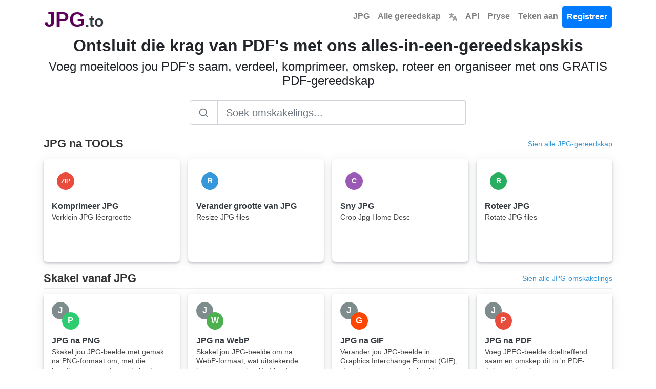

--- FILE ---
content_type: text/html; charset=utf-8
request_url: https://www.jpg.to/?lang=af
body_size: 10759
content:


<!DOCTYPE html>
<html lang="af">
<head>
    <meta charset="utf-8">
    <title>JPG.to: Alles-in-een PDF-gereedskapskis</title>
    <meta property="og:url" content="https://www.jpg.to/"/>
    <meta property="og:type" content="website"/>
    <meta property="og:title" content="JPG.to: Alles-in-een PDF-gereedskapskis"/>
    <meta property="og:description" content="None"/>
    <meta property="og:image:type" content="image/png"/>
    <meta property="og:image" content="https://www.jpg.to/static/jpg.png"/>
    <meta name="description" content="None">
    <style>body,h1,h2,h3,h4,h5,h6,p,a,span,div,button,input{font-family:-apple-system,BlinkMacSystemFont,"Segoe UI",Roboto,"Helvetica Neue",Arial,sans-serif,"Apple Color Emoji","Segoe UI Emoji","Segoe UI Symbol"}h1{font-weight:500;font-size:2.5rem}h2{font-weight:500}h3{font-weight:500}.font-weight-bold{font-weight:700!important}</style>
    <link rel="stylesheet" href="/static/css/bootstrap.min.css">
    <link rel="stylesheet" href="/static/css/styles.css?v=0.99">
    <link rel="icon" href="https://www.jpg.to/static/jpg.png" type="image/png">
    
    <meta name="viewport" content="width=device-width, initial-scale=1">
    
    <script type="application/ld+json">
    {
        "@context": "https://schema.org",
        "@type": "Organization",
        "name": "JPG.to",
        "url": "https://www.jpg.to/",
        "logo": "https://www.jpg.to/static/jpg.png",
        "description": "Transformeer, komprimeer en redigeer jou JPG-beelde naatloos met JPG.to. Ontsluit 'n reeks kragtige instrumente vir moeitelose beeldomskakeling, wat hoë kwaliteit en veelsydigheid verseker. Skakel na PDF, Word, PNG, ICO, SVG, BMP, JFIF, ZIP, of gebruik OCR-tegnologie vir teksonttrekking. Ervaar die uiteindelike JPG-omskakelingsplatform gratis.",
        "contactPoint": {
            "@type": "ContactPoint",
            "contactType": "customer support",
            "email": "hello@jpg.to",
            "availableLanguage": ["af", "am", "ar", "az", "be", "bg", "bn", "bs", "ca", "co", "cs", "cy", "da", "de", "el", "en", "eo", "es", "et", "eu", "fa", "fi", "fr", "fy", "ga", "gd", "gl", "gu", "ha", "hi", "hr", "ht", "hu", "hy", "id", "ig", "is", "it", "ja", "ka", "kk", "kn", "km", "ko", "ku", "ky", "la", "lo", "lt", "lb", "lv", "mg", "mi", "mk", "ml", "mn", "mr", "ms", "mt", "my", "ne", "nl", "no", "ny", "pa", "pl", "ps", "pt", "ro", "ru", "sd", "si", "sk", "sl", "sm", "sn", "so", "sq", "sr", "st", "su", "sv", "sw", "ta", "te", "tg", "th", "tl", "tr", "uk", "ur", "uz", "vi", "xh", "yi", "yo", "zh", "zu"]
        }
    }
    </script>
    <script type="application/ld+json">
    {
        "@context": "https://schema.org",
        "@type": "WebPage",
        "name": "JPG.to: Alles-in-een PDF-gereedskapskis",
        "description": "None",
        "url": "https://www.jpg.to/"
    }
    </script>
    <script type="application/ld+json">
    {
        "@context": "https://schema.org",
        "@type": "SoftwareApplication",
        "name": "JPG.to - Universal Image Converter",
        "applicationCategory": "DesignApplication",
        "operatingSystem": "Web Browser",
        "offers": {
            "@type": "Offer",
            "price": "0",
            "priceCurrency": "USD",
            "availability": "https://schema.org/InStock",
            "eligibleRegion": {
                "@type": "Place",
                "name": "Worldwide"
            }
        },
        "availableLanguage": ["af", "am", "ar", "az", "be", "bg", "bn", "bs", "ca", "co", "cs", "cy", "da", "de", "el", "en", "eo", "es", "et", "eu", "fa", "fi", "fr", "fy", "ga", "gd", "gl", "gu", "ha", "hi", "hr", "ht", "hu", "hy", "id", "ig", "is", "it", "ja", "ka", "kk", "kn", "km", "ko", "ku", "ky", "la", "lo", "lt", "lb", "lv", "mg", "mi", "mk", "ml", "mn", "mr", "ms", "mt", "my", "ne", "nl", "no", "ny", "pa", "pl", "ps", "pt", "ro", "ru", "sd", "si", "sk", "sl", "sm", "sn", "so", "sq", "sr", "st", "su", "sv", "sw", "ta", "te", "tg", "th", "tl", "tr", "uk", "ur", "uz", "vi", "xh", "yi", "yo", "zh", "zu"],
        "aggregateRating": {
            "@type": "AggregateRating",
            "ratingValue": "5",
            "ratingCount": "1",
            "bestRating": "5",
            "worstRating": "1"
        },
        "featureList": [
            "Skakel JPG-beelde om na PNG, WebP, PDF en meer formate",
            "Optimaliseer JPG-lêers vir die web met verstelbare kwaliteit",
            "Bewaar of verwyder EXIF-metadata van foto&#x27;s",
            "Verander die grootte van foto&#x27;s vir sosiale media en webgebruik",
            "Verwyder agtergronde onmiddellik van JPG-foto&#x27;s",
            "Verwerk honderde JPG-lêers in een bondel"
        ]
    }
    </script>
    
    <script type="application/ld+json">
    {
        "@context": "https://schema.org",
        "@type": "FAQPage",
        "mainEntity": [
            {
                "@type": "Question",
                "name": "Wat is die beste kwaliteitinstelling vir JPG?",
                "acceptedAnswer": {
                    "@type": "Answer",
                    "text": "Vir webgebruik bied 80-85% kwaliteit die beste balans tussen lêergrootte en visuele kwaliteit. Vir argiefgebruik, gebruik 95% of hoër. JPG.to laat jou toe om jou ideale kompressievlak te kies."
                }
            },
            {
                "@type": "Question",
                "name": "Moet ek EXIF-data in my foto&#x27;s hou?",
                "acceptedAnswer": {
                    "@type": "Answer",
                    "text": "EXIF bevat kamera-instellings en liggingsdata. Hou dit vir persoonlike argiewe, maar verwyder dit wanneer jy dit publiek deel vir privaatheid. JPG.to bied beide opsies."
                }
            },
            {
                "@type": "Question",
                "name": "Waarom JPG na PNG of WebP omskakel?",
                "acceptedAnswer": {
                    "@type": "Answer",
                    "text": "Skakel om na PNG wanneer jy deursigtigheid of verlieslose kwaliteit benodig. WebP bied 25-35% kleiner lêers as JPG met soortgelyke kwaliteit, ideaal vir vinniger webwerwe."
                }
            },
            {
                "@type": "Question",
                "name": "Watter sosiale media beeldgroottes ondersteun JPG.to?",
                "acceptedAnswer": {
                    "@type": "Answer",
                    "text": "Verander die grootte van foto&#x27;s vir Instagram (1080x1080), Facebook-omslag (820x312), Twitter-koptekst (1500x500), en meer. Ons voorinstellings verseker elke keer perfekte afmetings."
                }
            }
        ]
    }
    </script>
    
    
    <meta name="google-site-verification" content="6sqyvI6xd7oz8jqSsaf0xCKu80c5OgpvemjE718d43Y"/>
    <link href="https://www.jpg.to/" hreflang="x-default" rel="alternate"/>
    
        <link rel="alternate" hreflang="af" href="https://www.jpg.to/?lang=af"/>
    
        <link rel="alternate" hreflang="am" href="https://www.jpg.to/?lang=am"/>
    
        <link rel="alternate" hreflang="ar" href="https://www.jpg.to/?lang=ar"/>
    
        <link rel="alternate" hreflang="az" href="https://www.jpg.to/?lang=az"/>
    
        <link rel="alternate" hreflang="be" href="https://www.jpg.to/?lang=be"/>
    
        <link rel="alternate" hreflang="bg" href="https://www.jpg.to/?lang=bg"/>
    
        <link rel="alternate" hreflang="bn" href="https://www.jpg.to/?lang=bn"/>
    
        <link rel="alternate" hreflang="bs" href="https://www.jpg.to/?lang=bs"/>
    
        <link rel="alternate" hreflang="ca" href="https://www.jpg.to/?lang=ca"/>
    
        <link rel="alternate" hreflang="co" href="https://www.jpg.to/?lang=co"/>
    
        <link rel="alternate" hreflang="cs" href="https://www.jpg.to/?lang=cs"/>
    
        <link rel="alternate" hreflang="cy" href="https://www.jpg.to/?lang=cy"/>
    
        <link rel="alternate" hreflang="da" href="https://www.jpg.to/?lang=da"/>
    
        <link rel="alternate" hreflang="de" href="https://www.jpg.to/?lang=de"/>
    
        <link rel="alternate" hreflang="el" href="https://www.jpg.to/?lang=el"/>
    
        <link rel="alternate" hreflang="en" href="https://www.jpg.to/?lang=en"/>
    
        <link rel="alternate" hreflang="eo" href="https://www.jpg.to/?lang=eo"/>
    
        <link rel="alternate" hreflang="es" href="https://www.jpg.to/?lang=es"/>
    
        <link rel="alternate" hreflang="et" href="https://www.jpg.to/?lang=et"/>
    
        <link rel="alternate" hreflang="eu" href="https://www.jpg.to/?lang=eu"/>
    
        <link rel="alternate" hreflang="fa" href="https://www.jpg.to/?lang=fa"/>
    
        <link rel="alternate" hreflang="fi" href="https://www.jpg.to/?lang=fi"/>
    
        <link rel="alternate" hreflang="fr" href="https://www.jpg.to/?lang=fr"/>
    
        <link rel="alternate" hreflang="fy" href="https://www.jpg.to/?lang=fy"/>
    
        <link rel="alternate" hreflang="ga" href="https://www.jpg.to/?lang=ga"/>
    
        <link rel="alternate" hreflang="gd" href="https://www.jpg.to/?lang=gd"/>
    
        <link rel="alternate" hreflang="gl" href="https://www.jpg.to/?lang=gl"/>
    
        <link rel="alternate" hreflang="gu" href="https://www.jpg.to/?lang=gu"/>
    
        <link rel="alternate" hreflang="ha" href="https://www.jpg.to/?lang=ha"/>
    
        <link rel="alternate" hreflang="hi" href="https://www.jpg.to/?lang=hi"/>
    
        <link rel="alternate" hreflang="hr" href="https://www.jpg.to/?lang=hr"/>
    
        <link rel="alternate" hreflang="ht" href="https://www.jpg.to/?lang=ht"/>
    
        <link rel="alternate" hreflang="hu" href="https://www.jpg.to/?lang=hu"/>
    
        <link rel="alternate" hreflang="hy" href="https://www.jpg.to/?lang=hy"/>
    
        <link rel="alternate" hreflang="id" href="https://www.jpg.to/?lang=id"/>
    
        <link rel="alternate" hreflang="ig" href="https://www.jpg.to/?lang=ig"/>
    
        <link rel="alternate" hreflang="is" href="https://www.jpg.to/?lang=is"/>
    
        <link rel="alternate" hreflang="it" href="https://www.jpg.to/?lang=it"/>
    
        <link rel="alternate" hreflang="ja" href="https://www.jpg.to/?lang=ja"/>
    
        <link rel="alternate" hreflang="ka" href="https://www.jpg.to/?lang=ka"/>
    
        <link rel="alternate" hreflang="kk" href="https://www.jpg.to/?lang=kk"/>
    
        <link rel="alternate" hreflang="kn" href="https://www.jpg.to/?lang=kn"/>
    
        <link rel="alternate" hreflang="km" href="https://www.jpg.to/?lang=km"/>
    
        <link rel="alternate" hreflang="ko" href="https://www.jpg.to/?lang=ko"/>
    
        <link rel="alternate" hreflang="ku" href="https://www.jpg.to/?lang=ku"/>
    
        <link rel="alternate" hreflang="ky" href="https://www.jpg.to/?lang=ky"/>
    
        <link rel="alternate" hreflang="la" href="https://www.jpg.to/?lang=la"/>
    
        <link rel="alternate" hreflang="lo" href="https://www.jpg.to/?lang=lo"/>
    
        <link rel="alternate" hreflang="lt" href="https://www.jpg.to/?lang=lt"/>
    
        <link rel="alternate" hreflang="lb" href="https://www.jpg.to/?lang=lb"/>
    
        <link rel="alternate" hreflang="lv" href="https://www.jpg.to/?lang=lv"/>
    
        <link rel="alternate" hreflang="mg" href="https://www.jpg.to/?lang=mg"/>
    
        <link rel="alternate" hreflang="mi" href="https://www.jpg.to/?lang=mi"/>
    
        <link rel="alternate" hreflang="mk" href="https://www.jpg.to/?lang=mk"/>
    
        <link rel="alternate" hreflang="ml" href="https://www.jpg.to/?lang=ml"/>
    
        <link rel="alternate" hreflang="mn" href="https://www.jpg.to/?lang=mn"/>
    
        <link rel="alternate" hreflang="mr" href="https://www.jpg.to/?lang=mr"/>
    
        <link rel="alternate" hreflang="ms" href="https://www.jpg.to/?lang=ms"/>
    
        <link rel="alternate" hreflang="mt" href="https://www.jpg.to/?lang=mt"/>
    
        <link rel="alternate" hreflang="my" href="https://www.jpg.to/?lang=my"/>
    
        <link rel="alternate" hreflang="ne" href="https://www.jpg.to/?lang=ne"/>
    
        <link rel="alternate" hreflang="nl" href="https://www.jpg.to/?lang=nl"/>
    
        <link rel="alternate" hreflang="no" href="https://www.jpg.to/?lang=no"/>
    
        <link rel="alternate" hreflang="ny" href="https://www.jpg.to/?lang=ny"/>
    
        <link rel="alternate" hreflang="pa" href="https://www.jpg.to/?lang=pa"/>
    
        <link rel="alternate" hreflang="pl" href="https://www.jpg.to/?lang=pl"/>
    
        <link rel="alternate" hreflang="ps" href="https://www.jpg.to/?lang=ps"/>
    
        <link rel="alternate" hreflang="pt" href="https://www.jpg.to/?lang=pt"/>
    
        <link rel="alternate" hreflang="ro" href="https://www.jpg.to/?lang=ro"/>
    
        <link rel="alternate" hreflang="ru" href="https://www.jpg.to/?lang=ru"/>
    
        <link rel="alternate" hreflang="sd" href="https://www.jpg.to/?lang=sd"/>
    
        <link rel="alternate" hreflang="si" href="https://www.jpg.to/?lang=si"/>
    
        <link rel="alternate" hreflang="sk" href="https://www.jpg.to/?lang=sk"/>
    
        <link rel="alternate" hreflang="sl" href="https://www.jpg.to/?lang=sl"/>
    
        <link rel="alternate" hreflang="sm" href="https://www.jpg.to/?lang=sm"/>
    
        <link rel="alternate" hreflang="sn" href="https://www.jpg.to/?lang=sn"/>
    
        <link rel="alternate" hreflang="so" href="https://www.jpg.to/?lang=so"/>
    
        <link rel="alternate" hreflang="sq" href="https://www.jpg.to/?lang=sq"/>
    
        <link rel="alternate" hreflang="sr" href="https://www.jpg.to/?lang=sr"/>
    
        <link rel="alternate" hreflang="st" href="https://www.jpg.to/?lang=st"/>
    
        <link rel="alternate" hreflang="su" href="https://www.jpg.to/?lang=su"/>
    
        <link rel="alternate" hreflang="sv" href="https://www.jpg.to/?lang=sv"/>
    
        <link rel="alternate" hreflang="sw" href="https://www.jpg.to/?lang=sw"/>
    
        <link rel="alternate" hreflang="ta" href="https://www.jpg.to/?lang=ta"/>
    
        <link rel="alternate" hreflang="te" href="https://www.jpg.to/?lang=te"/>
    
        <link rel="alternate" hreflang="tg" href="https://www.jpg.to/?lang=tg"/>
    
        <link rel="alternate" hreflang="th" href="https://www.jpg.to/?lang=th"/>
    
        <link rel="alternate" hreflang="tl" href="https://www.jpg.to/?lang=tl"/>
    
        <link rel="alternate" hreflang="tr" href="https://www.jpg.to/?lang=tr"/>
    
        <link rel="alternate" hreflang="uk" href="https://www.jpg.to/?lang=uk"/>
    
        <link rel="alternate" hreflang="ur" href="https://www.jpg.to/?lang=ur"/>
    
        <link rel="alternate" hreflang="uz" href="https://www.jpg.to/?lang=uz"/>
    
        <link rel="alternate" hreflang="vi" href="https://www.jpg.to/?lang=vi"/>
    
        <link rel="alternate" hreflang="xh" href="https://www.jpg.to/?lang=xh"/>
    
        <link rel="alternate" hreflang="yi" href="https://www.jpg.to/?lang=yi"/>
    
        <link rel="alternate" hreflang="yo" href="https://www.jpg.to/?lang=yo"/>
    
        <link rel="alternate" hreflang="zh" href="https://www.jpg.to/?lang=zh"/>
    
        <link rel="alternate" hreflang="zu" href="https://www.jpg.to/?lang=zu"/>
    
    
</head>
<body class="page-container">
<nav id="head" class="container navbar navbar-expand-md navbar-light">
    <a class="header text-dark text-decoration-none" href="/?lang=af">
        <strong class="text-purple logo font-weight-bold">JPG</strong><strong class="sub-logo">.to</strong>
    </a>
    <a id="tool-btn" href="/tools/?lang=af" class="d-block d-md-none ml-auto" title="Alle gereedskap">
        <svg fill="#000000" width="32px" height="32px" viewBox="0 0 32 32" id="icon"
             xmlns="http://www.w3.org/2000/svg" aria-label="Alle gereedskap">
            <g id="SVGRepo_bgCarrier" stroke-width="0"></g>
            <g id="SVGRepo_tracerCarrier" stroke-linecap="round" stroke-linejoin="round"></g>
            <g id="SVGRepo_iconCarrier">
                <defs>
                    <style>.cls-1 {
                        fill: none;
                    }</style>
                </defs>
                <title>tool-box</title>
                <path d="M27,9H24V6a2,2,0,0,0-2-2H10A2,2,0,0,0,8,6V9H5a3,3,0,0,0-3,3V26a2,2,0,0,0,2,2H28a2,2,0,0,0,2-2V12A3,3,0,0,0,27,9ZM10,6H22V9H10ZM28,26H4V17h8v5h8V17h8ZM14,17h4v3H14ZM4,15V12a1,1,0,0,1,1-1H27a1,1,0,0,1,1,1v3Z"></path>
                <rect id="_Transparent_Rectangle_" data-name="&lt;Transparent Rectangle&gt;" class="cls-1" width="32"
                      height="32"></rect>
            </g>
        </svg>
    </a>
    <button class="navbar-toggler" type="button" data-toggle="collapse" data-target="#navbarTogglerDemo02"
            aria-controls="navbarTogglerDemo02" aria-expanded="false" aria-label="Toggle navigation">
        <span class="navbar-toggler-icon"></span>
    </button>
    <div class="collapse navbar-collapse bg-white text-center" id="navbarTogglerDemo02">
        <ul class="navbar-nav ml-auto text-center">
            <li class="nav-item">
                <a class="font-weight-bold nav-link" aria-current="page" href="/?lang=af">JPG</a>
            </li>
            <li class="nav-item">
                <a href="/tools/" class="font-weight-bold nav-link">
                    Alle gereedskap
                </a>
            </li>
            <li class="nav-item">
                <a class="font-weight-bold nav-link" href="/languages/?lang=af" title="Kies Taal">
                    <svg viewBox="0 0 600 600" version="1.1" width="16px" height="16px"
                         xmlns="http://www.w3.org/2000/svg" fill="#000000" stroke="#000000">
                        <g id="SVGRepo_bgCarrier" stroke-width="0"></g>
                        <g id="SVGRepo_tracerCarrier" stroke-linecap="round" stroke-linejoin="round"></g>
                        <g id="SVGRepo_iconCarrier">
                            <g transform="matrix(0.86666667,0,0,0.85677845,39.999999,42.966064)" style="stroke-width:1.16048">
                                <path style="color:#9a9996;fill:#9a9996;stroke-linecap:round"
                                      d="M 169.23678 -49.88168 A 46.419449 46.419449 0 0 0 122.81475 -3.4618798 L 122.81475 55.162979 L 0.26592663 55.162979 A 46.419399 46.419399 0 0 0 -46.153845 101.58278 A 46.419399 46.419399 0 0 0 0.26592663 148.00258 L 116.47311 148.00258 C 109.84235 231.66594 84.892611 296.90624 9.8820624 349.53878 A 46.419399 46.419399 0 0 0 -1.4558282 414.20006 A 46.419399 46.419399 0 0 0 63.206882 425.53431 C 117.86118 387.18509 154.12427 339.35301 177.04552 287.17079 C 199.33296 323.41323 229.4691 356.59924 269.49745 384.68589 A 46.419399 46.419399 0 0 0 334.1579 373.34936 A 46.419399 46.419399 0 0 0 322.82227 308.69036 C 260.47406 264.94257 232.70979 212.49731 221.29282 148.00258 L 338.13101 148.00258 A 46.419399 46.419399 0 0 0 384.54853 101.58278 A 46.419399 46.419399 0 0 0 338.13101 55.162979 L 215.65655 55.162979 L 215.65655 -3.4618798 A 46.419449 46.419449 0 0 0 169.23678 -49.88168 z M 449.2518 206.90099 A 46.419399 46.419399 0 0 0 406.83443 236.2442 L 268.37064 586.39306 A 46.419399 46.419399 0 0 0 294.46965 646.62961 A 46.419399 46.419399 0 0 0 354.70403 620.53257 L 380.02103 556.50959 L 531.51743 556.50959 L 556.83443 620.53257 A 46.419399 46.419399 0 0 0 617.07106 646.62961 A 46.419399 46.419399 0 0 0 643.16556 586.39306 L 504.70403 236.2442 A 46.419399 46.419399 0 0 0 462.28666 206.90099 A 46.419399 46.419399 0 0 0 455.76923 207.4367 A 46.419399 46.419399 0 0 0 449.2518 206.90099 z M 455.76923 364.95582 L 494.80394 463.66999 L 416.73452 463.66999 L 455.76923 364.95582 z "></path>
                            </g>
                        </g>
                    </svg>
                </a>
            </li>
            <li class="nav-item">
                <a class="font-weight-bold nav-link" href="/api/">API</a>
            </li>
            <li class="nav-item">
                <a class="font-weight-bold nav-link" href="/pricing/">Pryse</a>
            </li>
            
                <li class="nav-item">
                    <a class="font-weight-bold nav-link" href="/login/">Teken aan</a>
                </li>
                <li class="nav-item">
                    <a id="signupbutton" class="font-weight-bold btn btn-primary nav-link"
                       href="/signup/">Registreer</a>
                </li>
            
        </ul>
    </div>
</nav>
<div class="vh-full">
    
        <div class="container mt-1">
            <div class="d-none d-md-block">
                <h2 class="text-center font-weight-bold">Ontsluit die krag van PDF&#x27;s met ons alles-in-een-gereedskapskis</h2>
                <h4 class="text-center">Voeg moeiteloos jou PDF&#x27;s saam, verdeel, komprimeer, omskep, roteer en organiseer met ons GRATIS PDF-gereedskap</h4>
            </div>
            <!-- For smaller screens (below medium), use h3 and h5 -->
            <div class="d-md-none">
                <h3 class="text-center font-weight-bold">Ontsluit die krag van PDF&#x27;s met ons alles-in-een-gereedskapskis</h3>
                <p class="text-center">Voeg moeiteloos jou PDF&#x27;s saam, verdeel, komprimeer, omskep, roteer en organiseer met ons GRATIS PDF-gereedskap</p>
            </div>
            <!-- Search Filter -->
            <div class="row justify-content-center mt-4 mb-4">
                <div class="col-md-8 col-lg-6">
                    <div class="input-group input-group-lg">
                        <div class="input-group-prepend">
                            <span class="input-group-text bg-white" style="border-color: #ced4da;">
                                <svg width="20" height="20" viewBox="0 0 24 24" fill="none" stroke="#6c757d" stroke-width="2" stroke-linecap="round" stroke-linejoin="round">
                                    <circle cx="11" cy="11" r="8"></circle>
                                    <line x1="21" y1="21" x2="16.65" y2="16.65"></line>
                                </svg>
                            </span>
                        </div>
                        <input type="text"
                               id="search-input"
                               name="filter"
                               class="form-control"
                               placeholder="Soek omskakelings..."
                               style="border-color: #ced4da;">
                    </div>
                </div>
            </div>

            <!-- Search Results Container -->
            <div id="search-results" class="container" style="display: none;">
                <!-- Results will be populated here by JavaScript -->
            </div>

            <!-- Fallback Format Hubs (shown when no search results at all) -->
            <div id="format-hub-fallback" class="filter-section" style="display: none;">
                <h3 class="text-center font-weight-bold mb-4">Blaai deur formaatomskakelaars</h3>
                <p class="text-center text-muted mb-4">Geen presiese passing gevind nie. Probeer een van hierdie formaatomskakelaars:</p>
                <div class="tools format-hubs">
                    <a class="tool_item text-dark" href="/pdf/">
                        <div class="toolIcon">
                            <svg width="33.6" height="33.6" xmlns="http://www.w3.org/2000/svg" style="position: absolute; top: 10px; left: 10px;">
                                <circle cx="16.8" cy="16.8" r="16.8" fill="#e74c3c"/>
                                <text x="50%" y="50%" font-size="12px" font-weight="bold" fill="white" text-anchor="middle" dy=".3em">PDF</text>
                            </svg>
                        </div>
                        <div class="tool_itemTitle">PDF Omskakelaar</div>
                        <div class="tool_itemDescription">Alle PDF-omskakelings</div>
                    </a>
                    <a class="tool_item text-dark" href="/docx/">
                        <div class="toolIcon">
                            <svg width="33.6" height="33.6" xmlns="http://www.w3.org/2000/svg" style="position: absolute; top: 10px; left: 10px;">
                                <circle cx="16.8" cy="16.8" r="16.8" fill="#3498db"/>
                                <text x="50%" y="50%" font-size="10px" font-weight="bold" fill="white" text-anchor="middle" dy=".3em">DOCX</text>
                            </svg>
                        </div>
                        <div class="tool_itemTitle">DOCX Omskakelaar</div>
                        <div class="tool_itemDescription">Word-dokumentomskakelings</div>
                    </a>
                    <a class="tool_item text-dark" href="/jpg/">
                        <div class="toolIcon">
                            <svg width="33.6" height="33.6" xmlns="http://www.w3.org/2000/svg" style="position: absolute; top: 10px; left: 10px;">
                                <circle cx="16.8" cy="16.8" r="16.8" fill="#f39c12"/>
                                <text x="50%" y="50%" font-size="12px" font-weight="bold" fill="white" text-anchor="middle" dy=".3em">JPG</text>
                            </svg>
                        </div>
                        <div class="tool_itemTitle">JPG Omskakelaar</div>
                        <div class="tool_itemDescription">Beeldomskakelings</div>
                    </a>
                    <a class="tool_item text-dark" href="/png/">
                        <div class="toolIcon">
                            <svg width="33.6" height="33.6" xmlns="http://www.w3.org/2000/svg" style="position: absolute; top: 10px; left: 10px;">
                                <circle cx="16.8" cy="16.8" r="16.8" fill="#9b59b6"/>
                                <text x="50%" y="50%" font-size="12px" font-weight="bold" fill="white" text-anchor="middle" dy=".3em">PNG</text>
                            </svg>
                        </div>
                        <div class="tool_itemTitle">PNG Omskakelaar</div>
                        <div class="tool_itemDescription">PNG-beeldomskakelings</div>
                    </a>
                    <a class="tool_item text-dark" href="/mp3/">
                        <div class="toolIcon">
                            <svg width="33.6" height="33.6" xmlns="http://www.w3.org/2000/svg" style="position: absolute; top: 10px; left: 10px;">
                                <circle cx="16.8" cy="16.8" r="16.8" fill="#1abc9c"/>
                                <text x="50%" y="50%" font-size="12px" font-weight="bold" fill="white" text-anchor="middle" dy=".3em">MP3</text>
                            </svg>
                        </div>
                        <div class="tool_itemTitle">MP3 Omskakelaar</div>
                        <div class="tool_itemDescription">Oudio-omskakelings</div>
                    </a>
                    <a class="tool_item text-dark" href="/mp4/">
                        <div class="toolIcon">
                            <svg width="33.6" height="33.6" xmlns="http://www.w3.org/2000/svg" style="position: absolute; top: 10px; left: 10px;">
                                <circle cx="16.8" cy="16.8" r="16.8" fill="#e74c3c"/>
                                <text x="50%" y="50%" font-size="12px" font-weight="bold" fill="white" text-anchor="middle" dy=".3em">MP4</text>
                            </svg>
                        </div>
                        <div class="tool_itemTitle">MP4 Omskakelaar</div>
                        <div class="tool_itemDescription">Video-omskakelings</div>
                    </a>
                    <a class="tool_item text-dark" href="/xlsx/">
                        <div class="toolIcon">
                            <svg width="33.6" height="33.6" xmlns="http://www.w3.org/2000/svg" style="position: absolute; top: 10px; left: 10px;">
                                <circle cx="16.8" cy="16.8" r="16.8" fill="#27ae60"/>
                                <text x="50%" y="50%" font-size="10px" font-weight="bold" fill="white" text-anchor="middle" dy=".3em">XLSX</text>
                            </svg>
                        </div>
                        <div class="tool_itemTitle">Excel Omskakelaar</div>
                        <div class="tool_itemDescription">Sigbladomskakelings</div>
                    </a>
                    <a class="tool_item text-dark" href="/epub/">
                        <div class="toolIcon">
                            <svg width="33.6" height="33.6" xmlns="http://www.w3.org/2000/svg" style="position: absolute; top: 10px; left: 10px;">
                                <circle cx="16.8" cy="16.8" r="16.8" fill="#8e44ad"/>
                                <text x="50%" y="50%" font-size="10px" font-weight="bold" fill="white" text-anchor="middle" dy=".3em">EPUB</text>
                            </svg>
                        </div>
                        <div class="tool_itemTitle">EPUB Omskakelaar</div>
                        <div class="tool_itemDescription">eBoek-omskakelings</div>
                    </a>
                </div>
                <div class="text-center mt-4">
                    <a href="/tools/" class="btn btn-outline-primary">Bekyk alle gereedskap</a>
                </div>
            </div>

            <!-- JPG Tools Section -->
            <div class="tool-category filter-section">
                <div class="category-header">
                    <h3>JPG na TOOLS</h3>
                    <a href="/jpg/" class="see-more">Sien alle JPG-gereedskap</a>
                </div>
                <div class="tools">
                    <a class="tool_item text-dark" href="/compress-image/">
                        <div class="toolIcon">
                            <svg width="33.6" height="33.6" xmlns="http://www.w3.org/2000/svg" style="position: absolute; top: 10px; left: 10px;">
                                <circle cx="16.8" cy="16.8" r="16.8" fill="#e74c3c"/>
                                <text x="50%" y="50%" font-size="12px" font-weight="bold" fill="white" text-anchor="middle" dy=".3em">ZIP</text>
                            </svg>
                        </div>
                        <div class="tool_itemTitle">Komprimeer JPG</div>
                        <div class="tool_itemDescription">Verklein JPG-lêergrootte</div>
                    </a>
                    <a class="tool_item text-dark" href="/resize-image/">
                        <div class="toolIcon">
                            <svg width="33.6" height="33.6" xmlns="http://www.w3.org/2000/svg" style="position: absolute; top: 10px; left: 10px;">
                                <circle cx="16.8" cy="16.8" r="16.8" fill="#3498db"/>
                                <text x="50%" y="50%" font-size="14px" font-weight="bold" fill="white" text-anchor="middle" dy=".3em">R</text>
                            </svg>
                        </div>
                        <div class="tool_itemTitle">Verander grootte van JPG</div>
                        <div class="tool_itemDescription">Resize JPG files</div>
                    </a>
                    <a class="tool_item text-dark" href="/crop-image/">
                        <div class="toolIcon">
                            <svg width="33.6" height="33.6" xmlns="http://www.w3.org/2000/svg" style="position: absolute; top: 10px; left: 10px;">
                                <circle cx="16.8" cy="16.8" r="16.8" fill="#9b59b6"/>
                                <text x="50%" y="50%" font-size="14px" font-weight="bold" fill="white" text-anchor="middle" dy=".3em">C</text>
                            </svg>
                        </div>
                        <div class="tool_itemTitle">Sny JPG</div>
                        <div class="tool_itemDescription">Crop Jpg Home Desc</div>
                    </a>
                    <a class="tool_item text-dark" href="/rotate-image/">
                        <div class="toolIcon">
                            <svg width="33.6" height="33.6" xmlns="http://www.w3.org/2000/svg" style="position: absolute; top: 10px; left: 10px;">
                                <circle cx="16.8" cy="16.8" r="16.8" fill="#27ae60"/>
                                <text x="50%" y="50%" font-size="14px" font-weight="bold" fill="white" text-anchor="middle" dy=".3em">R</text>
                            </svg>
                        </div>
                        <div class="tool_itemTitle">Roteer JPG</div>
                        <div class="tool_itemDescription">Rotate JPG files</div>
                    </a>
                </div>
            </div>

            <!-- Convert from JPG Section -->
            <div class="tool-category filter-section">
                <div class="category-header">
                    <h3>Skakel vanaf JPG</h3>
                    <a href="/jpg/" class="see-more">Sien alle JPG-omskakelings</a>
                </div>
                <div class="tools">
                    <a class="tool_item text-dark" href="/jpg-png/">
                        <div class="toolIcon">
                            <svg width="33.6" height="33.6" xmlns="http://www.w3.org/2000/svg" style="position: absolute; top: 0; left: 0;">
                                <circle cx="16.8" cy="16.8" r="16.8" fill="#7f8c8d"/>
                                <text x="50%" y="50%" font-size="16.8px" font-weight="bold" fill="white" text-anchor="middle" dy=".3em">J</text>
                            </svg>
                            <svg width="33.6" height="33.6" xmlns="http://www.w3.org/2000/svg" style="position: absolute; top: 20.4px; left: 20.4px;">
                                <circle cx="16.8" cy="16.8" r="16.8" fill="#2ecc71"/>
                                <text x="50%" y="50%" font-size="16.8px" font-weight="bold" fill="white" text-anchor="middle" dy=".3em">P</text>
                            </svg>
                        </div>
                        <div class="tool_itemTitle">JPG na PNG</div>
                        <div class="tool_itemDescription">Skakel jou JPG-beelde met gemak na PNG-formaat om, met die handhawing van deursigtigheid en hoë beeldkwaliteit.</div>
                    </a>
                    <a class="tool_item text-dark" href="/jpg-webp/">
                        <div class="toolIcon">
                            <svg width="33.6" height="33.6" xmlns="http://www.w3.org/2000/svg" style="position: absolute; top: 0; left: 0;">
                                <circle cx="16.8" cy="16.8" r="16.8" fill="#7f8c8d"/>
                                <text x="50%" y="50%" font-size="16.8px" font-weight="bold" fill="white" text-anchor="middle" dy=".3em">J</text>
                            </svg>
                            <svg width="33.6" height="33.6" xmlns="http://www.w3.org/2000/svg" style="position: absolute; top: 20.4px; left: 20.4px;">
                                <circle cx="16.8" cy="16.8" r="16.8" fill="#4CAF50"/>
                                <text x="50%" y="50%" font-size="16.8px" font-weight="bold" fill="white" text-anchor="middle" dy=".3em">W</text>
                            </svg>
                        </div>
                        <div class="tool_itemTitle">JPG na WebP</div>
                        <div class="tool_itemDescription">Skakel jou JPG-beelde om na WebP-formaat, wat uitstekende kompressie en kwaliteit bied vir webgebaseerde toepassings.</div>
                    </a>
                    <a class="tool_item text-dark" href="/jpg-gif/">
                        <div class="toolIcon">
                            <svg width="33.6" height="33.6" xmlns="http://www.w3.org/2000/svg" style="position: absolute; top: 0; left: 0;">
                                <circle cx="16.8" cy="16.8" r="16.8" fill="#7f8c8d"/>
                                <text x="50%" y="50%" font-size="16.8px" font-weight="bold" fill="white" text-anchor="middle" dy=".3em">J</text>
                            </svg>
                            <svg width="33.6" height="33.6" xmlns="http://www.w3.org/2000/svg" style="position: absolute; top: 20.4px; left: 20.4px;">
                                <circle cx="16.8" cy="16.8" r="16.8" fill="#ff4500"/>
                                <text x="50%" y="50%" font-size="16.8px" font-weight="bold" fill="white" text-anchor="middle" dy=".3em">G</text>
                            </svg>
                        </div>
                        <div class="tool_itemTitle">JPG na GIF</div>
                        <div class="tool_itemDescription">Verander jou JPG-beelde in Graphics Interchange Format (GIF), ideaal vir geanimeerde beelde en webgrafika.</div>
                    </a>
                    <a class="tool_item text-dark" href="/jpg-pdf/">
                        <div class="toolIcon">
                            <svg width="33.6" height="33.6" xmlns="http://www.w3.org/2000/svg" style="position: absolute; top: 0; left: 0;">
                                <circle cx="16.8" cy="16.8" r="16.8" fill="#7f8c8d"/>
                                <text x="50%" y="50%" font-size="16.8px" font-weight="bold" fill="white" text-anchor="middle" dy=".3em">J</text>
                            </svg>
                            <svg width="33.6" height="33.6" xmlns="http://www.w3.org/2000/svg" style="position: absolute; top: 20.4px; left: 20.4px;">
                                <circle cx="16.8" cy="16.8" r="16.8" fill="#e74c3c"/>
                                <text x="50%" y="50%" font-size="16.8px" font-weight="bold" fill="white" text-anchor="middle" dy=".3em">P</text>
                            </svg>
                        </div>
                        <div class="tool_itemTitle">JPG na PDF</div>
                        <div class="tool_itemDescription">Voeg JPEG-beelde doeltreffend saam en omskep dit in &#x27;n PDF-dokument met ons gebruikersvriendelike hulpmiddel</div>
                    </a>
                </div>
            </div>

            <!-- Convert to JPG Section -->
            <div class="tool-category filter-section">
                <div class="category-header">
                    <h3>Skakel om na JPG</h3>
                    <a href="/jpg/" class="see-more">Sien alle omskakelings na JPG</a>
                </div>
                <div class="tools">
                    <a class="tool_item text-dark" href="/png-jpg/">
                        <div class="toolIcon">
                            <svg width="33.6" height="33.6" xmlns="http://www.w3.org/2000/svg" style="position: absolute; top: 0; left: 0;">
                                <circle cx="16.8" cy="16.8" r="16.8" fill="#2ecc71"/>
                                <text x="50%" y="50%" font-size="16.8px" font-weight="bold" fill="white" text-anchor="middle" dy=".3em">P</text>
                            </svg>
                            <svg width="33.6" height="33.6" xmlns="http://www.w3.org/2000/svg" style="position: absolute; top: 20.4px; left: 20.4px;">
                                <circle cx="16.8" cy="16.8" r="16.8" fill="#7f8c8d"/>
                                <text x="50%" y="50%" font-size="16.8px" font-weight="bold" fill="white" text-anchor="middle" dy=".3em">J</text>
                            </svg>
                        </div>
                        <div class="tool_itemTitle">PNG tot JPG</div>
                        <div class="tool_itemDescription">Skakel jou PNG-beelde om na JPG-formaat terwyl jy beeldkwaliteit behou en lêergrootte verminder.</div>
                    </a>
                    <a class="tool_item text-dark" href="/webp-jpg/">
                        <div class="toolIcon">
                            <svg width="33.6" height="33.6" xmlns="http://www.w3.org/2000/svg" style="position: absolute; top: 0; left: 0;">
                                <circle cx="16.8" cy="16.8" r="16.8" fill="#4CAF50"/>
                                <text x="50%" y="50%" font-size="16.8px" font-weight="bold" fill="white" text-anchor="middle" dy=".3em">W</text>
                            </svg>
                            <svg width="33.6" height="33.6" xmlns="http://www.w3.org/2000/svg" style="position: absolute; top: 20.4px; left: 20.4px;">
                                <circle cx="16.8" cy="16.8" r="16.8" fill="#7f8c8d"/>
                                <text x="50%" y="50%" font-size="16.8px" font-weight="bold" fill="white" text-anchor="middle" dy=".3em">J</text>
                            </svg>
                        </div>
                        <div class="tool_itemTitle">WebP na JPG</div>
                        <div class="tool_itemDescription">Skakel oor van WebP na JPG-formaat terwyl beeldkwaliteit en versoenbaarheid vir verskillende platforms behou word.</div>
                    </a>
                    <a class="tool_item text-dark" href="/gif-jpg/">
                        <div class="toolIcon">
                            <svg width="33.6" height="33.6" xmlns="http://www.w3.org/2000/svg" style="position: absolute; top: 0; left: 0;">
                                <circle cx="16.8" cy="16.8" r="16.8" fill="#ff4500"/>
                                <text x="50%" y="50%" font-size="16.8px" font-weight="bold" fill="white" text-anchor="middle" dy=".3em">G</text>
                            </svg>
                            <svg width="33.6" height="33.6" xmlns="http://www.w3.org/2000/svg" style="position: absolute; top: 20.4px; left: 20.4px;">
                                <circle cx="16.8" cy="16.8" r="16.8" fill="#7f8c8d"/>
                                <text x="50%" y="50%" font-size="16.8px" font-weight="bold" fill="white" text-anchor="middle" dy=".3em">J</text>
                            </svg>
                        </div>
                        <div class="tool_itemTitle">GIF aan JPG</div>
                        <div class="tool_itemDescription">Omskep jou geanimeerde GIF&#x27;s na hoë kwaliteit JPG-beelde met ons doeltreffende en betroubare omskakelingsinstrument.</div>
                    </a>
                    <a class="tool_item text-dark" href="/pdf-jpg/">
                        <div class="toolIcon">
                            <svg width="33.6" height="33.6" xmlns="http://www.w3.org/2000/svg" style="position: absolute; top: 0; left: 0;">
                                <circle cx="16.8" cy="16.8" r="16.8" fill="#e74c3c"/>
                                <text x="50%" y="50%" font-size="16.8px" font-weight="bold" fill="white" text-anchor="middle" dy=".3em">P</text>
                            </svg>
                            <svg width="33.6" height="33.6" xmlns="http://www.w3.org/2000/svg" style="position: absolute; top: 20.4px; left: 20.4px;">
                                <circle cx="16.8" cy="16.8" r="16.8" fill="#7f8c8d"/>
                                <text x="50%" y="50%" font-size="16.8px" font-weight="bold" fill="white" text-anchor="middle" dy=".3em">J</text>
                            </svg>
                        </div>
                        <div class="tool_itemTitle">PDF na JPG</div>
                        <div class="tool_itemDescription">Verander PDF&#x27;s vinnig in hoëgehalte JPG&#x27;s met behulp van ons doeltreffende hulpmiddel</div>
                    </a>
                </div>
            </div>

            <!-- PDF Converters Section -->
            <div class="tool-category filter-section">
                <div class="category-header">
                    <h3>PDF-omskakelaars</h3>
                    <a href="/pdf/" class="see-more">Sien alle PDF-gereedskap &rarr;</a>
                </div>
                <div class="tools">
                    <a class="tool_item text-dark" href="/pdf-word/">
                        <div class="toolIcon">
                            <svg width="33.6" height="33.6" xmlns="http://www.w3.org/2000/svg" style="position: absolute; top: 0; left: 0;">
                                <circle cx="16.8" cy="16.8" r="16.8" fill="#e74c3c"/>
                                <text x="50%" y="50%" font-size="16.8px" font-weight="bold" fill="white" text-anchor="middle" dy=".3em">P</text>
                            </svg>
                            <svg width="33.6" height="33.6" xmlns="http://www.w3.org/2000/svg" style="position: absolute; top: 20.4px; left: 20.4px;">
                                <circle cx="16.8" cy="16.8" r="16.8" fill="#3498db"/>
                                <text x="50%" y="50%" font-size="16.8px" font-weight="bold" fill="white" text-anchor="middle" dy=".3em">W</text>
                            </svg>
                        </div>
                        <div class="tool_itemTitle">PDF na Word</div>
                        <div class="tool_itemDescription">Skakel PDF&#x27;s moeiteloos om na wysigbare Word-dokumente met ons gebruikersvriendelike hulpmiddel</div>
                    </a>
                    <a class="tool_item text-dark" href="/word-pdf/">
                        <div class="toolIcon">
                            <svg width="33.6" height="33.6" xmlns="http://www.w3.org/2000/svg" style="position: absolute; top: 0; left: 0;">
                                <circle cx="16.8" cy="16.8" r="16.8" fill="#3498db"/>
                                <text x="50%" y="50%" font-size="16.8px" font-weight="bold" fill="white" text-anchor="middle" dy=".3em">W</text>
                            </svg>
                            <svg width="33.6" height="33.6" xmlns="http://www.w3.org/2000/svg" style="position: absolute; top: 20.4px; left: 20.4px;">
                                <circle cx="16.8" cy="16.8" r="16.8" fill="#e74c3c"/>
                                <text x="50%" y="50%" font-size="16.8px" font-weight="bold" fill="white" text-anchor="middle" dy=".3em">P</text>
                            </svg>
                        </div>
                        <div class="tool_itemTitle">Woord na PDF</div>
                        <div class="tool_itemDescription">Skakel Word-dokumente moeiteloos na PDF-formaat om met ons intuïtiewe omskakelingsinstrument</div>
                    </a>
                    <a class="tool_item text-dark" href="/pdf-jpg/">
                        <div class="toolIcon">
                            <svg width="33.6" height="33.6" xmlns="http://www.w3.org/2000/svg" style="position: absolute; top: 0; left: 0;">
                                <circle cx="16.8" cy="16.8" r="16.8" fill="#e74c3c"/>
                                <text x="50%" y="50%" font-size="16.8px" font-weight="bold" fill="white" text-anchor="middle" dy=".3em">P</text>
                            </svg>
                            <svg width="33.6" height="33.6" xmlns="http://www.w3.org/2000/svg" style="position: absolute; top: 20.4px; left: 20.4px;">
                                <circle cx="16.8" cy="16.8" r="16.8" fill="#7f8c8d"/>
                                <text x="50%" y="50%" font-size="16.8px" font-weight="bold" fill="white" text-anchor="middle" dy=".3em">J</text>
                            </svg>
                        </div>
                        <div class="tool_itemTitle">PDF na JPG</div>
                        <div class="tool_itemDescription">Verander PDF&#x27;s vinnig in hoëgehalte JPG&#x27;s met behulp van ons doeltreffende hulpmiddel</div>
                    </a>
                    <a class="tool_item text-dark" href="/jpg-pdf/">
                        <div class="toolIcon">
                            <svg width="33.6" height="33.6" xmlns="http://www.w3.org/2000/svg" style="position: absolute; top: 0; left: 0;">
                                <circle cx="16.8" cy="16.8" r="16.8" fill="#7f8c8d"/>
                                <text x="50%" y="50%" font-size="16.8px" font-weight="bold" fill="white" text-anchor="middle" dy=".3em">J</text>
                            </svg>
                            <svg width="33.6" height="33.6" xmlns="http://www.w3.org/2000/svg" style="position: absolute; top: 20.4px; left: 20.4px;">
                                <circle cx="16.8" cy="16.8" r="16.8" fill="#e74c3c"/>
                                <text x="50%" y="50%" font-size="16.8px" font-weight="bold" fill="white" text-anchor="middle" dy=".3em">P</text>
                            </svg>
                        </div>
                        <div class="tool_itemTitle">JPG na PDF</div>
                        <div class="tool_itemDescription">Voeg JPEG-beelde doeltreffend saam en omskep dit in &#x27;n PDF-dokument met ons gebruikersvriendelike hulpmiddel</div>
                    </a>
                </div>
            </div>

            <!-- Image Converters Section -->
            <div class="tool-category filter-section">
                <div class="category-header">
                    <h3>Beeldomskakelaars</h3>
                    <a href="/image/" class="see-more">Sien alle beeldgereedskap &rarr;</a>
                </div>
                <div class="tools">
                    <a class="tool_item text-dark" href="/png-jpg/">
                        <div class="toolIcon">
                            <svg width="33.6" height="33.6" xmlns="http://www.w3.org/2000/svg" style="position: absolute; top: 0; left: 0;">
                                <circle cx="16.8" cy="16.8" r="16.8" fill="#9b59b6"/>
                                <text x="50%" y="50%" font-size="12px" font-weight="bold" fill="white" text-anchor="middle" dy=".3em">PNG</text>
                            </svg>
                            <svg width="33.6" height="33.6" xmlns="http://www.w3.org/2000/svg" style="position: absolute; top: 20.4px; left: 20.4px;">
                                <circle cx="16.8" cy="16.8" r="16.8" fill="#7f8c8d"/>
                                <text x="50%" y="50%" font-size="12px" font-weight="bold" fill="white" text-anchor="middle" dy=".3em">JPG</text>
                            </svg>
                        </div>
                        <div class="tool_itemTitle">PNG om JPG</div>
                        <div class="tool_itemDescription">Omskep PNG beelde na JPG</div>
                    </a>
                    <a class="tool_item text-dark" href="/jpg-png/">
                        <div class="toolIcon">
                            <svg width="33.6" height="33.6" xmlns="http://www.w3.org/2000/svg" style="position: absolute; top: 0; left: 0;">
                                <circle cx="16.8" cy="16.8" r="16.8" fill="#7f8c8d"/>
                                <text x="50%" y="50%" font-size="12px" font-weight="bold" fill="white" text-anchor="middle" dy=".3em">JPG</text>
                            </svg>
                            <svg width="33.6" height="33.6" xmlns="http://www.w3.org/2000/svg" style="position: absolute; top: 20.4px; left: 20.4px;">
                                <circle cx="16.8" cy="16.8" r="16.8" fill="#9b59b6"/>
                                <text x="50%" y="50%" font-size="12px" font-weight="bold" fill="white" text-anchor="middle" dy=".3em">PNG</text>
                            </svg>
                        </div>
                        <div class="tool_itemTitle">JPG om PNG</div>
                        <div class="tool_itemDescription">Omskep JPG beelde na PNG</div>
                    </a>
                    <a class="tool_item text-dark" href="/webp-jpg/">
                        <div class="toolIcon">
                            <svg width="33.6" height="33.6" xmlns="http://www.w3.org/2000/svg" style="position: absolute; top: 0; left: 0;">
                                <circle cx="16.8" cy="16.8" r="16.8" fill="#8e44ad"/>
                                <text x="50%" y="50%" font-size="10px" font-weight="bold" fill="white" text-anchor="middle" dy=".3em">WEBP</text>
                            </svg>
                            <svg width="33.6" height="33.6" xmlns="http://www.w3.org/2000/svg" style="position: absolute; top: 20.4px; left: 20.4px;">
                                <circle cx="16.8" cy="16.8" r="16.8" fill="#7f8c8d"/>
                                <text x="50%" y="50%" font-size="12px" font-weight="bold" fill="white" text-anchor="middle" dy=".3em">JPG</text>
                            </svg>
                        </div>
                        <div class="tool_itemTitle">WebP om JPG</div>
                        <div class="tool_itemDescription">Omskep WebP beelde na JPG</div>
                    </a>
                    <a class="tool_item text-dark" href="/png-webp/">
                        <div class="toolIcon">
                            <svg width="33.6" height="33.6" xmlns="http://www.w3.org/2000/svg" style="position: absolute; top: 0; left: 0;">
                                <circle cx="16.8" cy="16.8" r="16.8" fill="#9b59b6"/>
                                <text x="50%" y="50%" font-size="12px" font-weight="bold" fill="white" text-anchor="middle" dy=".3em">PNG</text>
                            </svg>
                            <svg width="33.6" height="33.6" xmlns="http://www.w3.org/2000/svg" style="position: absolute; top: 20.4px; left: 20.4px;">
                                <circle cx="16.8" cy="16.8" r="16.8" fill="#8e44ad"/>
                                <text x="50%" y="50%" font-size="10px" font-weight="bold" fill="white" text-anchor="middle" dy=".3em">WEBP</text>
                            </svg>
                        </div>
                        <div class="tool_itemTitle">PNG om WebP</div>
                        <div class="tool_itemDescription">Omskep PNG beelde na WebP</div>
                    </a>
                </div>
            </div>

            <!-- Video Converters Section -->
            <div class="tool-category filter-section">
                <div class="category-header">
                    <h3>Video-omskakelaars</h3>
                    <a href="/video/" class="see-more">Sien alle video-instrumente &rarr;</a>
                </div>
                <div class="tools">
                    <a class="tool_item text-dark" href="/mp4-mp3/">
                        <div class="toolIcon">
                            <svg width="33.6" height="33.6" xmlns="http://www.w3.org/2000/svg" style="position: absolute; top: 0; left: 0;">
                                <circle cx="16.8" cy="16.8" r="16.8" fill="#e74c3c"/>
                                <text x="50%" y="50%" font-size="12px" font-weight="bold" fill="white" text-anchor="middle" dy=".3em">MP4</text>
                            </svg>
                            <svg width="33.6" height="33.6" xmlns="http://www.w3.org/2000/svg" style="position: absolute; top: 20.4px; left: 20.4px;">
                                <circle cx="16.8" cy="16.8" r="16.8" fill="#f39c12"/>
                                <text x="50%" y="50%" font-size="12px" font-weight="bold" fill="white" text-anchor="middle" dy=".3em">MP3</text>
                            </svg>
                        </div>
                        <div class="tool_itemTitle">MP4 om MP3</div>
                        <div class="tool_itemDescription">Onttrek klank uit MP4</div>
                    </a>
                    <a class="tool_item text-dark" href="/mov-mp4/">
                        <div class="toolIcon">
                            <svg width="33.6" height="33.6" xmlns="http://www.w3.org/2000/svg" style="position: absolute; top: 0; left: 0;">
                                <circle cx="16.8" cy="16.8" r="16.8" fill="#3498db"/>
                                <text x="50%" y="50%" font-size="12px" font-weight="bold" fill="white" text-anchor="middle" dy=".3em">MOV</text>
                            </svg>
                            <svg width="33.6" height="33.6" xmlns="http://www.w3.org/2000/svg" style="position: absolute; top: 20.4px; left: 20.4px;">
                                <circle cx="16.8" cy="16.8" r="16.8" fill="#e74c3c"/>
                                <text x="50%" y="50%" font-size="12px" font-weight="bold" fill="white" text-anchor="middle" dy=".3em">MP4</text>
                            </svg>
                        </div>
                        <div class="tool_itemTitle">MOV om MP4</div>
                        <div class="tool_itemDescription">Omskep MOV video na MP4</div>
                    </a>
                    <a class="tool_item text-dark" href="/mkv-mp4/">
                        <div class="toolIcon">
                            <svg width="33.6" height="33.6" xmlns="http://www.w3.org/2000/svg" style="position: absolute; top: 0; left: 0;">
                                <circle cx="16.8" cy="16.8" r="16.8" fill="#2c3e50"/>
                                <text x="50%" y="50%" font-size="12px" font-weight="bold" fill="white" text-anchor="middle" dy=".3em">MKV</text>
                            </svg>
                            <svg width="33.6" height="33.6" xmlns="http://www.w3.org/2000/svg" style="position: absolute; top: 20.4px; left: 20.4px;">
                                <circle cx="16.8" cy="16.8" r="16.8" fill="#e74c3c"/>
                                <text x="50%" y="50%" font-size="12px" font-weight="bold" fill="white" text-anchor="middle" dy=".3em">MP4</text>
                            </svg>
                        </div>
                        <div class="tool_itemTitle">MKV om MP4</div>
                        <div class="tool_itemDescription">Omskep MKV video na MP4</div>
                    </a>
                    <a class="tool_item text-dark" href="/mp4-gif/">
                        <div class="toolIcon">
                            <svg width="33.6" height="33.6" xmlns="http://www.w3.org/2000/svg" style="position: absolute; top: 0; left: 0;">
                                <circle cx="16.8" cy="16.8" r="16.8" fill="#e74c3c"/>
                                <text x="50%" y="50%" font-size="12px" font-weight="bold" fill="white" text-anchor="middle" dy=".3em">MP4</text>
                            </svg>
                            <svg width="33.6" height="33.6" xmlns="http://www.w3.org/2000/svg" style="position: absolute; top: 20.4px; left: 20.4px;">
                                <circle cx="16.8" cy="16.8" r="16.8" fill="#27ae60"/>
                                <text x="50%" y="50%" font-size="12px" font-weight="bold" fill="white" text-anchor="middle" dy=".3em">GIF</text>
                            </svg>
                        </div>
                        <div class="tool_itemTitle">MP4 om GIF</div>
                        <div class="tool_itemDescription">Skakel video om na geanimeerde GIF</div>
                    </a>
                </div>
            </div>

            <!-- Audio Converters Section -->
            <div class="tool-category filter-section">
                <div class="category-header">
                    <h3>Oudio-omskakelaars</h3>
                    <a href="/audio/" class="see-more">Sien alle oudio-instrumente &rarr;</a>
                </div>
                <div class="tools">
                    <a class="tool_item text-dark" href="/mp3-wav/">
                        <div class="toolIcon">
                            <svg width="33.6" height="33.6" xmlns="http://www.w3.org/2000/svg" style="position: absolute; top: 0; left: 0;">
                                <circle cx="16.8" cy="16.8" r="16.8" fill="#f39c12"/>
                                <text x="50%" y="50%" font-size="12px" font-weight="bold" fill="white" text-anchor="middle" dy=".3em">MP3</text>
                            </svg>
                            <svg width="33.6" height="33.6" xmlns="http://www.w3.org/2000/svg" style="position: absolute; top: 20.4px; left: 20.4px;">
                                <circle cx="16.8" cy="16.8" r="16.8" fill="#3498db"/>
                                <text x="50%" y="50%" font-size="12px" font-weight="bold" fill="white" text-anchor="middle" dy=".3em">WAV</text>
                            </svg>
                        </div>
                        <div class="tool_itemTitle">MP3 om WAV</div>
                        <div class="tool_itemDescription">Omskep MP3 klank na WAV</div>
                    </a>
                    <a class="tool_item text-dark" href="/wav-mp3/">
                        <div class="toolIcon">
                            <svg width="33.6" height="33.6" xmlns="http://www.w3.org/2000/svg" style="position: absolute; top: 0; left: 0;">
                                <circle cx="16.8" cy="16.8" r="16.8" fill="#3498db"/>
                                <text x="50%" y="50%" font-size="12px" font-weight="bold" fill="white" text-anchor="middle" dy=".3em">WAV</text>
                            </svg>
                            <svg width="33.6" height="33.6" xmlns="http://www.w3.org/2000/svg" style="position: absolute; top: 20.4px; left: 20.4px;">
                                <circle cx="16.8" cy="16.8" r="16.8" fill="#f39c12"/>
                                <text x="50%" y="50%" font-size="12px" font-weight="bold" fill="white" text-anchor="middle" dy=".3em">MP3</text>
                            </svg>
                        </div>
                        <div class="tool_itemTitle">WAV om MP3</div>
                        <div class="tool_itemDescription">Omskep WAV klank na MP3</div>
                    </a>
                    <a class="tool_item text-dark" href="/flac-mp3/">
                        <div class="toolIcon">
                            <svg width="33.6" height="33.6" xmlns="http://www.w3.org/2000/svg" style="position: absolute; top: 0; left: 0;">
                                <circle cx="16.8" cy="16.8" r="16.8" fill="#27ae60"/>
                                <text x="50%" y="50%" font-size="10px" font-weight="bold" fill="white" text-anchor="middle" dy=".3em">FLAC</text>
                            </svg>
                            <svg width="33.6" height="33.6" xmlns="http://www.w3.org/2000/svg" style="position: absolute; top: 20.4px; left: 20.4px;">
                                <circle cx="16.8" cy="16.8" r="16.8" fill="#f39c12"/>
                                <text x="50%" y="50%" font-size="12px" font-weight="bold" fill="white" text-anchor="middle" dy=".3em">MP3</text>
                            </svg>
                        </div>
                        <div class="tool_itemTitle">FLAC om MP3</div>
                        <div class="tool_itemDescription">Omskep FLAC klank na MP3</div>
                    </a>
                    <a class="tool_item text-dark" href="/m4a-mp3/">
                        <div class="toolIcon">
                            <svg width="33.6" height="33.6" xmlns="http://www.w3.org/2000/svg" style="position: absolute; top: 0; left: 0;">
                                <circle cx="16.8" cy="16.8" r="16.8" fill="#1abc9c"/>
                                <text x="50%" y="50%" font-size="12px" font-weight="bold" fill="white" text-anchor="middle" dy=".3em">M4A</text>
                            </svg>
                            <svg width="33.6" height="33.6" xmlns="http://www.w3.org/2000/svg" style="position: absolute; top: 20.4px; left: 20.4px;">
                                <circle cx="16.8" cy="16.8" r="16.8" fill="#f39c12"/>
                                <text x="50%" y="50%" font-size="12px" font-weight="bold" fill="white" text-anchor="middle" dy=".3em">MP3</text>
                            </svg>
                        </div>
                        <div class="tool_itemTitle">M4A om MP3</div>
                        <div class="tool_itemDescription">Omskep M4A klank na MP3</div>
                    </a>
                </div>
            </div>

            <!-- eBook Converters Section -->
            <div class="tool-category filter-section">
                <div class="category-header">
                    <h3>eBoek-omskakelaars</h3>
                    <a href="/ebook/" class="see-more">Sien alle e-boekgereedskap &rarr;</a>
                </div>
                <div class="tools">
                    <a class="tool_item text-dark" href="/epub-pdf/">
                        <div class="toolIcon">
                            <svg width="33.6" height="33.6" xmlns="http://www.w3.org/2000/svg" style="position: absolute; top: 0; left: 0;">
                                <circle cx="16.8" cy="16.8" r="16.8" fill="#27ae60"/>
                                <text x="50%" y="50%" font-size="10px" font-weight="bold" fill="white" text-anchor="middle" dy=".3em">EPUB</text>
                            </svg>
                            <svg width="33.6" height="33.6" xmlns="http://www.w3.org/2000/svg" style="position: absolute; top: 20.4px; left: 20.4px;">
                                <circle cx="16.8" cy="16.8" r="16.8" fill="#e74c3c"/>
                                <text x="50%" y="50%" font-size="12px" font-weight="bold" fill="white" text-anchor="middle" dy=".3em">PDF</text>
                            </svg>
                        </div>
                        <div class="tool_itemTitle">EPUB om PDF</div>
                        <div class="tool_itemDescription">Omskep EPUB e-boeke aan PDF</div>
                    </a>
                    <a class="tool_item text-dark" href="/epub-mobi/">
                        <div class="toolIcon">
                            <svg width="33.6" height="33.6" xmlns="http://www.w3.org/2000/svg" style="position: absolute; top: 0; left: 0;">
                                <circle cx="16.8" cy="16.8" r="16.8" fill="#27ae60"/>
                                <text x="50%" y="50%" font-size="10px" font-weight="bold" fill="white" text-anchor="middle" dy=".3em">EPUB</text>
                            </svg>
                            <svg width="33.6" height="33.6" xmlns="http://www.w3.org/2000/svg" style="position: absolute; top: 20.4px; left: 20.4px;">
                                <circle cx="16.8" cy="16.8" r="16.8" fill="#e67e22"/>
                                <text x="50%" y="50%" font-size="10px" font-weight="bold" fill="white" text-anchor="middle" dy=".3em">MOBI</text>
                            </svg>
                        </div>
                        <div class="tool_itemTitle">EPUB om MOBI</div>
                        <div class="tool_itemDescription">Omskep EPUB om Kindle MOBI</div>
                    </a>
                    <a class="tool_item text-dark" href="/mobi-epub/">
                        <div class="toolIcon">
                            <svg width="33.6" height="33.6" xmlns="http://www.w3.org/2000/svg" style="position: absolute; top: 0; left: 0;">
                                <circle cx="16.8" cy="16.8" r="16.8" fill="#e67e22"/>
                                <text x="50%" y="50%" font-size="10px" font-weight="bold" fill="white" text-anchor="middle" dy=".3em">MOBI</text>
                            </svg>
                            <svg width="33.6" height="33.6" xmlns="http://www.w3.org/2000/svg" style="position: absolute; top: 20.4px; left: 20.4px;">
                                <circle cx="16.8" cy="16.8" r="16.8" fill="#27ae60"/>
                                <text x="50%" y="50%" font-size="10px" font-weight="bold" fill="white" text-anchor="middle" dy=".3em">EPUB</text>
                            </svg>
                        </div>
                        <div class="tool_itemTitle">MOBI om EPUB</div>
                        <div class="tool_itemDescription">Omskep Kindle MOBI om EPUB</div>
                    </a>
                    <a class="tool_item text-dark" href="/pdf-epub/">
                        <div class="toolIcon">
                            <svg width="33.6" height="33.6" xmlns="http://www.w3.org/2000/svg" style="position: absolute; top: 0; left: 0;">
                                <circle cx="16.8" cy="16.8" r="16.8" fill="#e74c3c"/>
                                <text x="50%" y="50%" font-size="12px" font-weight="bold" fill="white" text-anchor="middle" dy=".3em">PDF</text>
                            </svg>
                            <svg width="33.6" height="33.6" xmlns="http://www.w3.org/2000/svg" style="position: absolute; top: 20.4px; left: 20.4px;">
                                <circle cx="16.8" cy="16.8" r="16.8" fill="#27ae60"/>
                                <text x="50%" y="50%" font-size="10px" font-weight="bold" fill="white" text-anchor="middle" dy=".3em">EPUB</text>
                            </svg>
                        </div>
                        <div class="tool_itemTitle">PDF om EPUB</div>
                        <div class="tool_itemDescription">Omskep PDF dokumente aan EPUB</div>
                    </a>
                </div>
            </div>

        </div>

        </div>
        
            <div class="mb-5 container text-center">
                <div class="d-none d-md-block">
                    <h2 class="font-weight-bold">Ontsluit PRO-voordele nou!</h2>
                    <h4>Versnel projekvoltooiing, skakel dokumente in grootmaat om en laai groter lêers op. Gradeer op na PRO vir &#x27;n produktiwiteitshupstoot.</h4>
                    <a href="/pricing/" class="btn btn-primary btn-lg mx-auto mt-4">Kry vandag nog PRO!</a>
                </div>
                <!-- For smaller screens (below medium), use h3 and h5 -->
                <div class="d-md-none">
                    <h3 class="font-weight-bold">Ontsluit PRO-voordele nou!</h3>
                    <p>Versnel projekvoltooiing, skakel dokumente in grootmaat om en laai groter lêers op. Gradeer op na PRO vir &#x27;n produktiwiteitshupstoot.</p>
                    <a href="/pricing/" class="btn btn-primary btn-lg mx-auto mt-4">Kry vandag nog PRO!</a>
                </div>
            </div>
        
    
    
        <hr>
<div class="container text-center">
    <form id="rating"
          action="/rating/"
          method="post"
          role="form">
        <h4 class="h4footer">Beoordeel hierdie hulpmiddel</h4>
        <div class="form-group margin-less">
            <div class="rating center-block">
                <input type="hidden" name="csrfmiddlewaretoken" value="h6fPuqQNH4Gl6l0yFNcFl2efD0SW2ViDck53cWUTDThlvdSrpInoyCwUbkzOGCPC">
                <input type="hidden"
                       name="tool"
                       value="jpgto_home">
                <input id="star5"
                       name="star"
                       type="radio"
                       value="5"
                       class="radio-btn radio-btn-lg hide">
                <label for="star5">☆</label>
                <input id="star4"
                       name="star"
                       type="radio"
                       value="4"
                       class="radio-btn hide">
                <label for="star4">☆</label>
                <input id="star3"
                       name="star"
                       type="radio"
                       value="3"
                       class="radio-btn hide">
                <label for="star3">☆</label>
                <input id="star2"
                       name="star"
                       type="radio"
                       value="2"
                       class="radio-btn hide">
                <label for="star2">☆</label>
                <input id="star1"
                       name="star"
                       type="radio"
                       value="1"
                       class="radio-btn hide">
                <label for="star1">☆</label>
                <div class="clear"></div>
            </div>
        </div>
    </form>
    <div class="form-group">
        <div id="ratingresult"><span class="avg-votes">5.0</span>/5 -
            <span class="total-votes">0</span> stemme
        </div>
    </div>
</div>

    
</div>



<div class="container my-4">
    <div class="text-center">
        <ins class="adsbygoogle"
             style="display:block"
             data-ad-client="ca-pub-5691228106014912"
             data-ad-slot="6244449842"
             data-ad-format="auto"
             data-full-width-responsive="true"></ins>
        <script>(adsbygoogle = window.adsbygoogle || []).push({});</script>
    </div>
</div>


<div class="container-fluid bg-light text-dark py-4 footer">
    <div class="row">
        <div class="col-md-6 text-center">
            <div class="total-conversions">
                <h6 class="font-weight-bold">JPG.to</h6>
                <p>111,570 Lêers omgeskakel sedert 2019</p>
            </div>
        </div>
        <div class="col-md-6 text-center">
            <p class="mb-1">
                <a href="/privacy/" class="text-dark">Privaatheidsbeleid</a> |
                <a href="/terms/" class="text-dark">Diensbepalings</a> |
                <a href="/about/" class="text-dark">Oor ons</a> |
                <a href="/contact/" class="text-dark">Kontak Ons</a> |
                <a href="/api/" class="text-dark">API</a>
            </p>
            <p class="mb-0">© 2026 JPG.to | <a href="https://vps.org" class="text-dark">VPS.org</a> LLC |
                Gemaak deur <a href="https://john.nader.mx/?lang=af"
                                        class="text-dark">nadermx</a>
            </p>
        </div>
    </div>
</div>
<script src="/static/js/popper.js"></script>
<script src="/static/js/jquery.js?v=0.99"></script>
<script src="/static/js/bootstrap.min.js?v=0.99"></script>


    <script defer>
    (function () {
        'use strict';
        $(document).ready(
            function () {
                var container = $('.page-container');

                container.on('change', '#rating input[type=radio]', onChangeStar);
                container.on('submit', '#rating', onRateTool);

                function onChangeStar() {
                    container.find('#rating').submit();
                }

                function onRateTool(e) {
                    e.preventDefault();

                    var target = $(this);
                    var p = utils.promiseRequest(
                        target,
                        'post',
                        '/rating/',
                        utils.formDataToJSON(target)
                    );

                    p.then(
                        function (response) {
                            container.find('.avg-votes').text(response.metrics.stars);
                            container.find('.total-votes').text(response.metrics.q);
                        }
                    );
                }
            }
        );
    }());
</script>

<script defer>
    (function () {
        var container = $('.page-container');
        var searchInput = $('#search-input');
        var searchResults = $('#search-results');
        var formatHubFallback = $('#format-hub-fallback');
        var defaultContent = $('#default-content');
        var debounceTimer;

        container.on('submit', 'form', onSubmitForm);
        searchInput.on('keyup', onSearchInput);

        // Category order for JPG
        var categoryOrder = ['Video Tools', 'Audio Tools', 'Image Tools', 'PDF Tools', 'Editors', 'Readers', 'eBook Conversions', 'JPG Tools', 'Convert from JPG', 'Convert to JPG', 'Video Conversions', 'Audio Conversions', 'Other Conversions', 'Other'];

        function onSearchInput() {
            var query = $(this).val().trim();

            clearTimeout(debounceTimer);

            if (query.length === 0) {
                // Show default content, hide search results and fallback
                $('.filter-section').show();
                searchResults.hide().empty();
                $('#format-hub-fallback').hide();
                return;
            }

            if (query.length < 2) {
                return;
            }

            // Debounce API calls
            debounceTimer = setTimeout(function() {
                performSearch(query);
            }, 300);
        }

        function performSearch(query) {
            $.ajax({
                url: '/api/search-tools/',
                method: 'GET',
                data: { q: query },
                success: function(data) {
                    displaySearchResults(data, query);
                },
                error: function() {
                    console.error('Search failed');
                }
            });
        }

        function displaySearchResults(data, query) {
            // Hide default content (all filter-section elements)
            $('.filter-section').hide();

            if (data.results.length === 0) {
                // Show fallback
                searchResults.hide().empty();
                $('#format-hub-fallback').show();
                return;
            }

            // Hide fallback
            $('#format-hub-fallback').hide();

            // Group results by category
            var grouped = {};
            data.results.forEach(function(result) {
                if (!grouped[result.category]) {
                    grouped[result.category] = [];
                }
                grouped[result.category].push(result);
            });

            // Build HTML
            var html = '';

            // Sort categories by predefined order
            var sortedCategories = Object.keys(grouped).sort(function(a, b) {
                var indexA = categoryOrder.indexOf(a);
                var indexB = categoryOrder.indexOf(b);
                if (indexA === -1) indexA = 999;
                if (indexB === -1) indexB = 999;
                return indexA - indexB;
            });

            sortedCategories.forEach(function(category) {
                html += '<div class="tool-category mb-4">';
                html += '<div class="category-header">';
                html += '<h3>' + escapeHtml(category) + '</h3>';
                html += '</div>';
                html += '<div class="tools">';

                grouped[category].forEach(function(result) {
                    html += '<a class="tool_item text-dark" href="' + escapeHtml(result.url) + '">';
                    html += '<div class="toolIcon">' + getToolIcon(result) + '</div>';
                    html += '<div class="tool_itemTitle">' + escapeHtml(result.title) + '</div>';
                    html += '<div class="tool_itemDescription">' + escapeHtml(result.description) + '</div>';
                    html += '</a>';
                });

                html += '</div>';
                html += '</div>';
            });

            searchResults.html(html).show();
        }

        function getToolIcon(result) {
            // Generate appropriate icon based on tool type
            var color = '#f39c12'; // JPG orange/yellow by default
            var label = '';

            if (result.title.includes('JPG') || result.title.includes('JPEG')) {
                color = '#f39c12';
                label = 'J';
            } else if (result.title.includes('PNG')) {
                color = '#2ecc71';
                label = 'P';
            } else if (result.title.includes('WEBP') || result.title.includes('WebP')) {
                color = '#4CAF50';
                label = 'W';
            } else if (result.title.includes('PDF')) {
                color = '#e74c3c';
                label = 'P';
            } else if (result.title.includes('MP4')) {
                color = '#e74c3c';
                label = 'M';
            } else if (result.title.includes('MP3')) {
                color = '#f39c12';
                label = 'M';
            } else if (result.title.includes('GIF')) {
                color = '#ff4500';
                label = 'G';
            } else if (result.title.includes('Compress')) {
                color = '#e74c3c';
                label = 'ZIP';
            } else if (result.title.includes('Resize')) {
                color = '#3498db';
                label = 'R';
            } else if (result.title.includes('Crop')) {
                color = '#9b59b6';
                label = 'C';
            } else if (result.title.includes('Rotate')) {
                color = '#27ae60';
                label = 'R';
            } else {
                color = '#7f8c8d';
                label = result.title.charAt(0);
            }

            var fontSize = label.length > 2 ? '10px' : (label.length === 2 ? '12px' : '16.8px');

            return '<svg width="33.6" height="33.6" xmlns="http://www.w3.org/2000/svg" style="position: absolute; top: 10px; left: 10px;">' +
                   '<circle cx="16.8" cy="16.8" r="16.8" fill="' + color + '"/>' +
                   '<text x="50%" y="50%" font-size="' + fontSize + '" font-weight="bold" fill="white" text-anchor="middle" dy=".3em">' + escapeHtml(label) + '</text>' +
                   '</svg>';
        }

        function escapeHtml(text) {
            var map = {
                '&': '&amp;',
                '<': '&lt;',
                '>': '&gt;',
                '"': '&quot;',
                "'": '&#039;'
            };
            return text.replace(/[&<>"']/g, function(m) { return map[m]; });
        }

        function onSubmitForm() {
            $(this).find('button').addClass('m-progress').attr('disabled', 'disabled');
        }
    }());
</script>
<script async data-id="101420237" src="/2003a45ad015b47a3.js"></script>
</body>
</html>